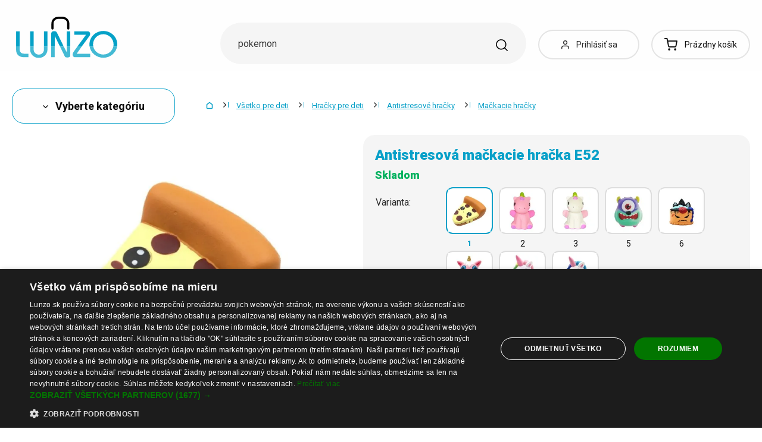

--- FILE ---
content_type: image/svg+xml
request_url: https://cdn.lunzo.cz/public/frontend/svg/store.svg
body_size: 563
content:
<svg width="20" height="20" fill="none" xmlns="http://www.w3.org/2000/svg"><path d="M13 19v-5.4c0-.56 0-.84-.109-1.054a1 1 0 0 0-.437-.437C12.24 12 11.96 12 11.4 12H8.6c-.56 0-.84 0-1.054.109a1 1 0 0 0-.437.437C7 12.76 7 13.04 7 13.6V19M1 5a3 3 0 0 0 6 0 3 3 0 0 0 6 0 3 3 0 1 0 6 0M4.2 19h11.6c1.12 0 1.68 0 2.108-.218a2 2 0 0 0 .874-.874C19 17.48 19 16.92 19 15.8V4.2c0-1.12 0-1.68-.218-2.108a2 2 0 0 0-.874-.874C17.48 1 16.92 1 15.8 1H4.2c-1.12 0-1.68 0-2.108.218a2 2 0 0 0-.874.874C1 2.52 1 3.08 1 4.2v11.6c0 1.12 0 1.68.218 2.108a2 2 0 0 0 .874.874C2.52 19 3.08 19 4.2 19z" stroke="#323232" stroke-width="2" stroke-linecap="round" stroke-linejoin="round"/></svg>